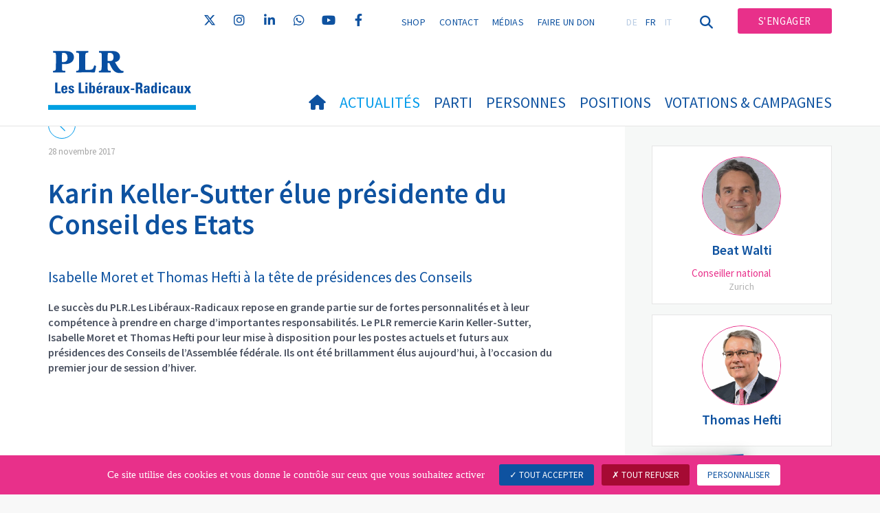

--- FILE ---
content_type: text/html; charset=utf-8
request_url: https://www.plr.ch/actualites/communiques-de-presse/detail-des-actualites/news/karin-keller-sutter-elue-presidente-du-conseil-des-etats
body_size: 9742
content:
<!DOCTYPE html>
<html lang="fr_CH">
<head>

<meta charset="utf-8">
<!-- 
	Copyright 2017 WNG SA, all rights reserved
	
	  WNG SA - Passage St-François 9 - CH-1003 Lausanne
	  Tel +41 21 320 11 11 - Fax +41 21 320 11 10
	  http://www.wng.ch/ - info[at]wng[dot]ch

	This website is powered by TYPO3 - inspiring people to share!
	TYPO3 is a free open source Content Management Framework initially created by Kasper Skaarhoj and licensed under GNU/GPL.
	TYPO3 is copyright 1998-2026 of Kasper Skaarhoj. Extensions are copyright of their respective owners.
	Information and contribution at https://typo3.org/
-->

<base href="https://www.plr.ch/">


<meta name="generator" content="TYPO3 CMS" />
<meta name="description" content="Isabelle Moret et Thomas Hefti à la tête de présidences des Conseils
Le succès du PLR.Les Libéraux-Radicaux repose en grande partie sur de fortes personnalités et à leur compétence à prendre en charge d’importantes responsabilités. Le PLR remercie Karin Keller-Sutter, Isabelle Moret et Thomas Hefti pour leur mise à disposition pour les postes actuels et futurs aux présidences des Conseils de l’Assemblée fédérale. Ils ont été brillamment élus aujourd’hui, à l’occasion du premier jour de session d’hiver." />
<meta name="keywords" content="Keller-Sutter; Moret; Hefti" />
<meta name="author" content="WNG agence digitale" />
<meta property="og:title" content="Karin Keller-Sutter élue présidente du Conseil des Etats" />
<meta property="og:type" content="article" />
<meta property="og:url" content="https://www.plr.ch/actualites/communiques-de-presse/detail-des-actualites/news/karin-keller-sutter-elue-presidente-du-conseil-des-etats" />
<meta property="og:image" content="https://www.plr.ch/fileadmin/user_upload/Medienkonferenz_27.11.2017.png" />
<meta property="og:image:width" content="0" />
<meta property="og:image:height" content="0" />
<meta property="og:description" content="Isabelle Moret et Thomas Hefti à la tête de présidences des Conseils
Le succès du PLR.Les Libéraux-Radicaux repose en grande partie sur de fortes personnalités et à leur compétence à prendre en charge d’importantes responsabilités. Le PLR remercie Karin Keller-Sutter, Isabelle Moret et Thomas Hefti pour leur mise à disposition pour les postes actuels et futurs aux présidences des Conseils de l’Assemblée fédérale. Ils ont été brillamment élus aujourd’hui, à l’occasion du premier jour de session d’hiver." />
<meta name="twitter:card" content="summary" />
<meta name="copyright" content="WNG SA © 2017" />
<meta name="language" content="fr" />


<link rel="stylesheet" href="https://www.plr.ch/typo3conf/ext/news/Resources/Public/Css/news-basic.css?1666880185" media="all">
<link rel="stylesheet" href="https://www.plr.ch/typo3conf/ext/powermail/Resources/Public/Css/Basic.css?1726555609" media="all">
<link rel="stylesheet" href="https://www.plr.ch/typo3conf/ext/wng_fe_users/Resources/Public/Css/wng_fe_users.css?1661766061" media="all">
<link rel="stylesheet" href="/fileadmin/hh_ckeditor_custom/Resources/Public/Css/custom_ckeditor.css?1624523770" media="all">
<link rel="stylesheet" href="https://www.plr.ch/typo3conf/ext/wng_plr_news/Resources/Public/css/wng_events.css?1661766199" media="all">
<link rel="stylesheet" href="https://www.plr.ch/typo3conf/ext/cart/Resources/Public/Stylesheets/cart.css?1667338913" media="all">
<link rel="stylesheet" href="https://www.plr.ch/typo3conf/ext/solr/Resources/Public/StyleSheets/Frontend/results.css?1679946562" media="all">
<link rel="stylesheet" href="https://www.plr.ch/typo3conf/ext/solr/Resources/Public/StyleSheets/Frontend/loader.css?1679946562" media="all">
<link rel="stylesheet" href="https://www.plr.ch/typo3conf/ext/solr/Resources/Public/StyleSheets/Frontend/suggest.css?1679946562" media="all">
<link rel="stylesheet" href="fileadmin/templates/plr.ch/css/bootstrap.min.css?1667896689" media="all">
<link rel="stylesheet" href="fileadmin/templates/plr.ch/css/bootstrap-theme.min.css?1667896689" media="all">
<link rel="stylesheet" href="fileadmin/templates/plr.ch/css/all.css?1692890328" media="all">
<link rel="stylesheet" href="fileadmin/templates/plr.ch/css/v4-shims.css?1695822410" media="all">
<link rel="stylesheet" href="fileadmin/templates/plr.ch/css/perfect-scrollbar.min.css?1667896689" media="all">
<link rel="stylesheet" href="fileadmin/templates/plr.ch/css/jvectormap.css?1667896689" media="all">
<link rel="stylesheet" href="fileadmin/templates/plr.ch/css/jquery-ui.min.css?1667896689" media="all">
<link rel="stylesheet" href="fileadmin/templates/plr.ch/css/jquery-ui.theme.min.css?1667896689" media="all">
<link rel="stylesheet" href="fileadmin/templates/plr.ch/css/materialize-custom-form.css?1667896689" media="all">
<link rel="stylesheet" href="fileadmin/templates/plr.ch/css/main.css?1759934067" media="all">
<link rel="stylesheet" href="fileadmin/templates/plr.ch/css/print.css?1667896689" media="all">
<link rel="stylesheet" href="fileadmin/templates/plr.ch/css/indexed_search_style.css?1667896689" media="all">
<link rel="stylesheet" href="fileadmin/templates/plr.ch/css/featherlight.css?1667896689" media="all">
<style>
/*<![CDATA[*/
<!-- 
/*InlineDefaultCss*/
/* default styles for extension "tx_frontend" */
    .ce-align-left { text-align: left; }
    .ce-align-center { text-align: center; }
    .ce-align-right { text-align: right; }

    .ce-table td, .ce-table th { vertical-align: top; }

    .ce-textpic, .ce-image, .ce-nowrap .ce-bodytext, .ce-gallery, .ce-row, .ce-uploads li, .ce-uploads div { overflow: hidden; }

    .ce-left .ce-gallery, .ce-column { float: left; }
    .ce-center .ce-outer { position: relative; float: right; right: 50%; }
    .ce-center .ce-inner { position: relative; float: right; right: -50%; }
    .ce-right .ce-gallery { float: right; }

    .ce-gallery figure { display: table; margin: 0; }
    .ce-gallery figcaption { display: table-caption; caption-side: bottom; }
    .ce-gallery img { display: block; }
    .ce-gallery iframe { border-width: 0; }
    .ce-border img,
    .ce-border iframe {
        border: 2px solid #000000;
        padding: 0px;
    }

    .ce-intext.ce-right .ce-gallery, .ce-intext.ce-left .ce-gallery, .ce-above .ce-gallery {
        margin-bottom: 10px;
    }
    .ce-image .ce-gallery { margin-bottom: 0; }
    .ce-intext.ce-right .ce-gallery { margin-left: 10px; }
    .ce-intext.ce-left .ce-gallery { margin-right: 10px; }
    .ce-below .ce-gallery { margin-top: 10px; }

    .ce-column { margin-right: 10px; }
    .ce-column:last-child { margin-right: 0; }

    .ce-row { margin-bottom: 10px; }
    .ce-row:last-child { margin-bottom: 0; }

    .ce-above .ce-bodytext { clear: both; }

    .ce-intext.ce-left ol, .ce-intext.ce-left ul { padding-left: 40px; overflow: auto; }

    /* Headline */
    .ce-headline-left { text-align: left; }
    .ce-headline-center { text-align: center; }
    .ce-headline-right { text-align: right; }

    /* Uploads */
    .ce-uploads { margin: 0; padding: 0; }
    .ce-uploads li { list-style: none outside none; margin: 1em 0; }
    .ce-uploads img { float: left; padding-right: 1em; vertical-align: top; }
    .ce-uploads span { display: block; }

    /* Table */
    .ce-table { width: 100%; max-width: 100%; }
    .ce-table th, .ce-table td { padding: 0.5em 0.75em; vertical-align: top; }
    .ce-table thead th { border-bottom: 2px solid #dadada; }
    .ce-table th, .ce-table td { border-top: 1px solid #dadada; }
    .ce-table-striped tbody tr:nth-of-type(odd) { background-color: rgba(0,0,0,.05); }
    .ce-table-bordered th, .ce-table-bordered td { border: 1px solid #dadada; }

    /* Space */
    .frame-space-before-extra-small { margin-top: 1em; }
    .frame-space-before-small { margin-top: 2em; }
    .frame-space-before-medium { margin-top: 3em; }
    .frame-space-before-large { margin-top: 4em; }
    .frame-space-before-extra-large { margin-top: 5em; }
    .frame-space-after-extra-small { margin-bottom: 1em; }
    .frame-space-after-small { margin-bottom: 2em; }
    .frame-space-after-medium { margin-bottom: 3em; }
    .frame-space-after-large { margin-bottom: 4em; }
    .frame-space-after-extra-large { margin-bottom: 5em; }

    /* Frame */
    .frame-ruler-before:before { content: ''; display: block; border-top: 1px solid rgba(0,0,0,0.25); margin-bottom: 2em; }
    .frame-ruler-after:after { content: ''; display: block; border-bottom: 1px solid rgba(0,0,0,0.25); margin-top: 2em; }
    .frame-indent { margin-left: 15%; margin-right: 15%; }
    .frame-indent-left { margin-left: 33%; }
    .frame-indent-right { margin-right: 33%; }
/* default styles for extension "tx_wngplrnews_wngplrnews" */
	textarea.f3-form-error {
		background-color:#FF9F9F;
		border: 1px #FF0000 solid;
	}

	input.f3-form-error {
		background-color:#FF9F9F;
		border: 1px #FF0000 solid;
	}

	.tx-wng-plr-news table {
		border-collapse:separate;
		border-spacing:10px;
	}

	.tx-wng-plr-news table th {
		font-weight:bold;
	}

	.tx-wng-plr-news table td {
		vertical-align:top;
	}

	.typo3-messages .message-error {
		color:red;
	}

	.typo3-messages .message-ok {
		color:green;
	}

/* default styles for extension "tx_nslazyload" */
    figure {
      display: block;
    }
    img:not([src]) {
      visibility: hidden;
    }
    /* Fixes Firefox anomaly during image load */
    @-moz-document url-prefix() {
      img:-moz-loading {
        visibility: hidden;
      }
    }

-->
/*]]>*/
</style>


<script src="fileadmin/templates/plr.ch/js/vendor/jquery-2.2.0.min.js?1667896690"></script>
<script src="fileadmin/templates/plr.ch/js/vendor/featherlight.js?1667896690"></script>
<script src="fileadmin/templates/plr.ch/js/vendor/jquery.cookie.js?1667896690"></script>


<title>PLR.Les Libéraux-Radicaux - Détail des actualités</title><meta name="viewport" content="width=device-width, initial-scale=1, maximum-scale=1.0, user-scalable=no"><link href="https://fonts.googleapis.com/css?family=Source+Sans+Pro:300,400,400i,600,700" rel="stylesheet"><link rel="home" href="" /><meta http-equiv="X-UA-Compatible" content="IE=Edge" /><link rel="stylesheet" type="text/css" href="//cdnjs.cloudflare.com/ajax/libs/cookieconsent2/3.1.0/cookieconsent.min.css" /><script src="//cdnjs.cloudflare.com/ajax/libs/cookieconsent2/3.1.0/cookieconsent.min.js"></script>  <script type="text/javascript" src="/tarteaucitron/tarteaucitron.js"></script>
  <script type="text/javascript">
    tarteaucitron.init({
      "privacyUrl": "", /* Privacy policy url */

      "hashtag": "#tarteaucitron", /* Open the panel with this hashtag */
      "cookieName": "tarteaucitron", /* Cookie name */

      "orientation": "bottom", /* Banner position (top - bottom) */
                       
      "showAlertSmall": false, /* Show the small banner on bottom right */
      "cookieslist": true, /* Show the cookie list */
                       
      "showIcon": false, /* Show cookie icon to manage cookies */
      "iconPosition": "BottomRight", /* BottomRight, BottomLeft, TopRight and TopLeft */

      "adblocker": false, /* Show a Warning if an adblocker is detected */
                       
      "DenyAllCta" : true, /* Show the deny all button */
      "AcceptAllCta" : true, /* Show the accept all button when highPrivacy on */
      "highPrivacy": true, /* HIGHLY RECOMMANDED Disable auto consent */
                       
      "handleBrowserDNTRequest": false, /* If Do Not Track == 1, disallow all */

      "removeCredit": true, /* Remove credit link */
      "moreInfoLink": false, /* Show more info link */

      "useExternalCss": false, /* If false, the tarteaucitron.css file will be loaded */
      "useExternalJs": false, /* If false, the tarteaucitron.js file will be loaded */
                      
      "readmoreLink": "", /* Change the default readmore link */

      "mandatory": true, /* Show a message about mandatory cookies */

        "showIcon": false, /* Show cookie icon to manage cookies */
    });
  </script><script type="text/javascript">
  var tarteaucitronForceLanguage = 'fr';
</script>      <link rel="apple-touch-icon-precomposed" href="fileadmin/templates/plr.ch/img/icons/apple-touch-icon-precomposed.png">  <link rel="apple-touch-icon" sizes="180x180" href="/fileadmin/templates/plr.ch/img/favicons/fr/apple-touch-icon.png">
  <link rel="icon" type="image/png" sizes="32x32" href="/fileadmin/templates/plr.ch/img/favicons/fr/favicon-32x32.png">
  <link rel="icon" type="image/png" sizes="16x16" href="/fileadmin/templates/plr.ch/img/favicons/fr/favicon-16x16.png">
  <link rel="manifest" href="/fileadmin/templates/plr.ch/img/favicons/fr/manifest.json">
  <link rel="mask-icon" href="/fileadmin/templates/plr.ch/img/favicons/fr/safari-pinned-tab.svg" color="#0e52a0">
  <link rel="shortcut icon" href="/fileadmin/templates/plr.ch/img/favicons/fr/favicon.ico">
  <meta name="apple-mobile-web-app-title" content="PLR.Les Libéraux-Radicaux">
  <meta name="application-name" content="PLR.Les Libéraux-Radicaux">
  <meta name="msapplication-config" content="/fileadmin/templates/plr.ch/img/favicons/fr/browserconfig.xml">
  <meta name="theme-color" content="#ffffff"><script src="https://unpkg.com/isotope-layout@3/dist/isotope.pkgd.min.js"></script><script type="text/javascript">
  tarteaucitron.user.googletagmanagerId = 'GTM-KQK9BT5';
  (tarteaucitron.job = tarteaucitron.job || []).push('googletagmanager');
</script>
<link rel="canonical" href="https://www.plr.ch/actualites/communiques-de-presse/detail-des-actualites/news/karin-keller-sutter-elue-presidente-du-conseil-des-etats"/>

<link rel="alternate" hreflang="fr_CH" href="https://www.plr.ch/actualites/communiques-de-presse/detail-des-actualites/news/karin-keller-sutter-elue-presidente-du-conseil-des-etats"/>
<link rel="alternate" hreflang="it-CH" href="https://www.plr.ch/it/comunicati/comunicati-detail/news/5622"/>
<link rel="alternate" hreflang="x-default" href="https://www.fdp.ch/aktuell/medienmitteilungen/medienmitteilung-detail/news/karin-keller-sutter-elue-presidente-du-conseil-des-etats"/>
</head>
<body><!-- Google Tag Manager (noscript) --><noscript><iframe src="https://www.googletagmanager.com/ns.html?id=GTM-KQK9BT5" height="0" width="0" style="display:none;visibility:hidden"></iframe></noscript><!-- End Google Tag Manager (noscript) -->








<header id="header">

      <div class="container">

        <div class="topheader-nav">

          <div class="link-national"></div><div class="tx-dce-pi1">
	
	<ul class="social-links">
		
			<li class="social-twitter">
				<a href="https://x.com/plr_suisse?lang=en" target="_blank" rel="noreferrer">
					
							<i class="fa-brands fa-x-twitter"></i>
						
				</a>
			</li>
		
			<li class="social-instagram">
				<a href="https://www.instagram.com/plr_suisse/" target="_blank" rel="noreferrer">
					
							<i class="fa fa-instagram" aria-hidden="true"></i>
						
				</a>
			</li>
		
			<li class="social-linkedin">
				<a href="https://www.linkedin.com/company/plr.les-lib-raux-radicaux" target="_blank" rel="noreferrer">
					
							<i class="fa fa-linkedin" aria-hidden="true"></i>
						
				</a>
			</li>
		
			<li class="social-whatsapp">
				<a href="https://www.whatsapp.com/channel/0029VaE7WcqJENxxPCvevu3O" target="_blank" rel="noreferrer">
					
							<i class="fa fa-whatsapp" aria-hidden="true"></i>
						
				</a>
			</li>
		
			<li class="social-youtube-play">
				<a href="https://www.youtube.com/user/FDPSchweiz" target="_blank" rel="noreferrer">
					
							<i class="fa fa-youtube-play" aria-hidden="true"></i>
						
				</a>
			</li>
		
			<li class="social-facebook">
				<a href="https://www.facebook.com/plr.lesliberauxradicaux" target="_blank" rel="noreferrer">
					
							<i class="fa fa-facebook" aria-hidden="true"></i>
						
				</a>
			</li>
		
	</ul>

</div><ul class="top-nav"><li><a href="https://shop.fdp.ch/fr" target="_blank">Shop</a></li><li><a href="/contact" target="_top">Contact</a></li><li><a href="/medias" target="_top">Médias</a></li><li><a href="/faire-un-don" target="_top">Faire un don</a></li></ul><ul class="lang-nav"><li> <a href="https://www.fdp.ch/aktuell/medienmitteilungen/medienmitteilung-detail/news/karin-keller-sutter-elue-presidente-du-conseil-des-etats" target="_top">DE</a> </li><li class="active"> <a href="/actualites/communiques-de-presse/detail-des-actualites/news/karin-keller-sutter-elue-presidente-du-conseil-des-etats" target="_top">FR</a> </li><li> <a href="/it/comunicati/comunicati-detail/news/5622" target="_top">IT</a> </li></ul><a href="/actualites/communiques-de-presse/detail-des-actualites" target="_top" class="search-toggle"><i class="fa fa-search" aria-hidden="true"></i></a><ul class="commit"><li><a href="/sengager" target="_top" class="btn">S'engager</a></li></ul>

        </div>

        <div class="navbar-header">

          <a href="partei/werte/" target="_top" class="search-toggle visible-sm visible-xs"><i class="fa fa-search" aria-hidden="true"></i></a>

          <button aria-controls="navbar" aria-expanded="false" data-target="#navbar" data-toggle="collapse" class="navbar-toggle collapsed" type="button">

            <span class="icon-bar"></span>

            <span class="icon-bar"></span>

            <span class="icon-bar"></span>

          </button>

          <div id="branding">

              <a title="PLR.Les Libéraux-Radicaux" class="navbar-brand"><img src="/fileadmin/templates/plr.ch/img/logo/logo_plr_new.svg" width="270" height="104" alt="PLR.Les Libéraux-Radicaux" /></a>
          </div>

        </div>

      </div>

      <div id="container-navbar" class="container">

        <div id="navbar" class="navbar-collapse collapse">

          <nav id="nav">

            <ul class="menu"><li><a href="/accueil"><i class="fa fa-home"></i><span style="display:none;">Willkommen</span></a></li><li class="main-submenu  active"><a data-toggle="dropdown" class="dropdown-toggle" href="/actualites">Actualités</a><div class="dropdown-menu"><div class="navToggle toggle"><div></div><div></div></div><div class="container row"><ul class="col-md-5 col-md-offset-1"><li><a href="/actualites/imposition-individuelle">Imposition individuelle</a></li><li><a href="/actualites/communiques-de-presse">Communiqués de presse</a></li><li><a href="/actualites/interventions-parlementaires">Interventions Parlementaires</a></li><li><a href="/actualites/consultations">Consultations</a></li><li><a href="/actualites/journaux">Journaux</a></li><li><a href="/actualites/calendrier-et-manifestations">Calendrier et manifestations</a></li><li class="dropdown-submenu"><a href="/actualites/offres-demploi">Offres d&#039;emploi</a><ul class="dropdown-menu fourthDropSubMenu col-md-12 col-md-offset-1"><li ><a href="/actualites/offres-demploi/un-ou-une-coordinateur-devenement-plr-operationnel">Un ou une coordinateur d’événement PLR opérationnel</a></li></ul></li></ul></div></div></li><li class="main-submenu "><a data-toggle="dropdown" class="dropdown-toggle" href="/parti">Parti</a><div class="dropdown-menu"><div class="navToggle toggle"><div></div><div></div></div><div class="container row"><ul class="col-md-5 col-md-offset-1"><li><a href="/parti/portrait">Portrait</a></li><li class="dropdown-submenu"><a href="/parti/organes">Organes</a><ul class="dropdown-menu fourthDropSubMenu col-md-12 col-md-offset-1"><li ><a href="/parti/organes/assemblee-des-delegues">Assemblée des délégués</a></li><li ><a href="/parti/organes/conference-des-presidents-de-partis-cpp">Conférence des présidents de partis (CPP)</a></li><li ><a href="/parti/organes/comite-directeur">Comité directeur</a></li><li ><a href="/parti/organes/presidence-du-groupe-parlementaire">Présidence du groupe parlementaire</a></li><li ><a href="/parti/organes/groupe-parlementaire">Groupe parlementaire</a></li></ul></li><li><a href="/parti/partis-cantonaux">Partis cantonaux</a></li><li class="dropdown-submenu"><a href="/parti/groupements">Groupements</a><ul class="dropdown-menu fourthDropSubMenu col-md-12 col-md-offset-1"><li ><a href="https://www.plr-femmes.ch/" target="_blank" rel="noreferrer">Femmes PLR</a></li><li ><a href="https://jungfreisinnige.ch/fr/" target="_blank" rel="noreferrer">Jeunes libéraux-radicaux</a></li><li ><a href="https://www.plr-international.com/" target="_blank" rel="noreferrer">PLR International</a></li><li ><a href="http://fdp-servicepublic.ch" target="_blank" rel="noreferrer">PLR Service Public</a></li><li ><a href="http://radigal.ch/" target="_blank" rel="noreferrer">Radigal</a></li><li ><a href="https://www.plr-urbain.ch/" target="_blank" rel="noreferrer">PLR Urbain</a></li></ul></li></ul></div></div></li><li class="main-submenu "><a data-toggle="dropdown" class="dropdown-toggle" href="/personnes">Personnes</a><div class="dropdown-menu"><div class="navToggle toggle"><div></div><div></div></div><div class="container row"><ul class="col-md-5 col-md-offset-1"><li><a href="/personnes/conseillers-federaux">Conseillers fédéraux</a></li><li><a href="/personnes/conseillers-nationaux">Conseillers nationaux</a></li><li><a href="/personnes/conseillers-aux-etats">Conseillers aux États</a></li><li><a href="/personnes/conseillers-detat">Conseillers d&#039;État</a></li><li><a href="/personnes/secretariat-general">Secrétariat général</a></li></ul></div></div></li><li class="main-submenu "><a data-toggle="dropdown" class="dropdown-toggle" href="/positions">Positions</a><div class="dropdown-menu"><div class="navToggle toggle"><div></div><div></div></div><div class="container row"><ul class="col-md-5 col-md-offset-1"><li><a href="/positions/agriculture">Agriculture</a></li><li><a href="/positions/politique-exterieure">Politique extérieure</a></li><li><a href="/positions/formation-recherche-et-innovation">Formation, recherche et innovation</a></li><li><a href="/positions/politique-budgetaire">Politique budgétaire</a></li><li><a href="/positions/sante">Santé</a></li><li><a href="/positions/migration">Migration</a></li></ul><ul class="col-md-5 dropdow-separation"><li><a href="/positions/assurances-sociales">Assurances sociales</a></li><li><a href="/positions/securite-et-armee">Sécurité et armée</a></li><li><a href="/positions/institutions-famille-et-societe">Institutions, famille et société</a></li><li><a href="/positions/environnement-transports-energie-et-communication">Environnement, Transports, Energie et Communication</a></li><li><a href="/positions/economie-et-fiscalite">Économie et fiscalité</a></li><li><a href="/positions/moins-de-bureaucratie-et-etat-svelte">Moins de bureaucratie et État svelte</a></li></ul></div></div></li><li class="main-submenu "><a data-toggle="dropdown" class="dropdown-toggle" href="/votations-campagnes/recommandations-de-vote">Votations &amp; Campagnes</a><div class="dropdown-menu"><div class="navToggle toggle"><div></div><div></div></div><div class="container row"><ul class="col-md-5 col-md-offset-1"><li><a href="/votations-campagnes/recommandations-de-vote">Recommandations de vote</a></li><li class="dropdown-submenu"><a href="/votations-campagnes/campagnes">Campagnes</a><ul class="dropdown-menu fourthDropSubMenu col-md-12 col-md-offset-1"><li ><a href="https://ja-zur-individualbesteuerung.ch/fr/" target="_blank" rel="noreferrer">OUI à l&#039;imposition individuelle</a></li><li ><a href="/votations-campagnes/campagnes/non-a-linitiative-pour-un-fonds-climat">NON à l’initiative pour un fonds climat</a></li><li ><a href="https://initiative-resiliation-non.ch/" target="_blank" rel="noreferrer">NON à l’initiative de résiliation de l’UDC</a></li></ul></li></ul></div></div></li></ul>



          </nav>

          <div class="topheader-nav sticky-mobile hidden-lg hidden-md">

            <div class="link-national"></div><div class="tx-dce-pi1">
	
	<ul class="social-links">
		
			<li class="social-twitter">
				<a href="https://twitter.com/PLR_Suisse" target="_blank" rel="noreferrer">
					
							<i class="fa-brands fa-x-twitter"></i>
						
				</a>
			</li>
		
			<li class="social-instagram">
				<a href="https://www.instagram.com/plr_suisse" target="_blank" rel="noreferrer">
					
							<i class="fa fa-instagram" aria-hidden="true"></i>
						
				</a>
			</li>
		
			<li class="social-linkedin">
				<a href="https://www.linkedin.com/company/plr.les-lib-raux-radicaux" target="_blank" rel="noreferrer">
					
							<i class="fa fa-linkedin" aria-hidden="true"></i>
						
				</a>
			</li>
		
			<li class="social-youtube-play">
				<a href="https://www.youtube.com/user/FDPSchweiz" target="_blank" rel="noreferrer">
					
							<i class="fa fa-youtube-play" aria-hidden="true"></i>
						
				</a>
			</li>
		
			<li class="social-whatsapp">
				<a href="https://www.whatsapp.com/channel/0029VaE7WcqJENxxPCvevu3O" target="_blank" rel="noreferrer">
					
							<i class="fa fa-whatsapp" aria-hidden="true"></i>
						
				</a>
			</li>
		
			<li class="social-facebook">
				<a href="https://www.facebook.com/plr.lesliberauxradicaux" target="_blank" rel="noreferrer">
					
							<i class="fa fa-facebook" aria-hidden="true"></i>
						
				</a>
			</li>
		
	</ul>

</div><ul class="top-nav"><li><a href="https://shop.fdp.ch/fr" target="_blank">Shop</a></li><li><a href="/contact" target="_top">Contact</a></li><li><a href="/medias" target="_top">Médias</a></li><li><a href="/faire-un-don" target="_top">Faire un don</a></li></ul><ul class="lang-nav"><li> <a href="https://www.fdp.ch/aktuell/medienmitteilungen/medienmitteilung-detail/news/karin-keller-sutter-elue-presidente-du-conseil-des-etats" target="_top">DE</a> </li><li class="active"> <a href="/actualites/communiques-de-presse/detail-des-actualites/news/karin-keller-sutter-elue-presidente-du-conseil-des-etats" target="_top">FR</a> </li><li> <a href="/it/comunicati/comunicati-detail/news/5622" target="_top">IT</a> </li></ul><a href="/actualites/communiques-de-presse/detail-des-actualites" target="_top" class="search-toggle"><i class="fa fa-search" aria-hidden="true"></i></a><ul class="commit"><li><a href="/sengager" target="_top" class="btn">S'engager</a></li></ul>

          </div>

        </div>

         
<div class="dropdown-search">
	<div id="closeSearch" class="navToggle toggle">
        <div></div>
        <div></div>
    </div>

    <!--Solr search form -->
    
            
    

            <div id="c138651" class="frame frame-default frame-type-list frame-layout-0">
                
                
                    



                
                
                    

    



                
                

    
        
<div class="tx_solr container">
	<div class="row">
		<div class="col-md-12">
			
	
        <div class="tx-solr-search-form">
            <form method="get" id="tx-solr-search-form-pi-results" action="/recherche" data-suggest="/recherche?type=7384" data-suggest-header="Meilleurs résultats" accept-charset="utf-8">
                

                

                <div class="input-group">
                    <input type="text" class="tx-solr-q js-solr-q tx-solr-suggest tx-solr-suggest-focus form-control" name="tx_solr[q]" value="" />
                    <button class="btn btn-primary tx-solr-submit" type="submit">
                        <i class="fa fa-search" aria-hidden="true"></i>
                    </button>
                </div>
            </form>
        </div>
    

		</div>
	</div>
</div>
    


                
                    



                
                
                    



                
            </div>

        


        
</div>
</div>



    </header>

        
  
<!--TYPO3SEARCH_begin--> 
    
    <div id="content" class="content-page content-little-right" style="">
      <div class="container">    
        <div class="row">      
          <div id="main-content" class="col-md-8">
            
    

            <div id="c550" class="frame frame-default frame-type-list frame-layout-0">
                
                
                    



                
                
                    



                
                

    
        


	


<div class="news news-single">
	<div class="article" itemscope="itemscope" itemtype="http://schema.org/Article">
		
    

            
                    <!-- communiqués de presse -->
                    
                            
                             <!-- date -->
                            <div class="news-list-date ">
                                 <time
                                    datetime="2017-11-28">
                                28
                                
                                novembre 2017
                                <meta itemprop="datePublished"
                                      content="2017-11-28" />
                            </time>
                            </div>
                            <div class="header">
                                
                                        <h1 itemprop="headline">Karin Keller-Sutter élue présidente du Conseil des Etats</h1>
                                    
                            </div>
                            
                                <!-- teaser -->
                                <div class="teaser">
                                    <h2>Isabelle Moret et Thomas Hefti à la tête de présidences des Conseils</h2>
<p>Le succès du PLR.Les Libéraux-Radicaux repose en grande partie sur de fortes personnalités et à leur compétence à prendre en charge d’importantes responsabilités. Le PLR remercie Karin Keller-Sutter, Isabelle Moret et Thomas Hefti pour leur mise à disposition pour les postes actuels et futurs aux présidences des Conseils de l’Assemblée fédérale. Ils ont été brillamment élus aujourd’hui, à l’occasion du premier jour de session d’hiver.</p>
                                </div>
                            
                            

                            



	<!-- fal media files -->
	<div class="news-img-wrap">
		

			
				<div class="outer">
					
						

<div class="mediaelement mediaelement-image test2">
	
			
					<img src="https://www.plr.ch/fileadmin/_processed_/2/b/csm_Medienkonferenz_27.11.2017_8fa9305d0c.png" width="750" height="742" alt="" />
				
		
</div>


					
					
					
				</div>
			
		
	</div>

 <!-- main text -->
                            <div class="news-text-wrap" itemprop="articleBody">
                                <p>Karin Keller-Sutter a été élue aujourd’hui au poste de présidente du Conseil des Etats et Isabelle Moret à la 2<sup>ème</sup> vice-présidence du Conseil national. Après les présidences aux Conseils de Christa Markwalder et Raphaël Comte en 2015/2016, ce sont une nouvelle fois des membres du groupe parlementaire libéral-radical qui prendront en charge d’importantes responsabilités au sein de l'Assemblée fédérale. Le PLR remercie également Thomas Hefti pour sa mise à disposition pour le poste de scrutateur suppléant au Conseil des Etats. La prochaine présidence est ainsi déjà en vue. PLR.Les Libéraux-Radicaux les félicite tous les trois pour leur élection !</p>
<p><strong>Karin Keller-Sutter reprend dès à présent la présidence du Conseil des Etats</strong></p>
<p>Karin Keller-Sutter a déjà démontré sa compétence et son aptitude de gestion à tous les niveaux du système politique : en tant que conseillère communale, membre du parlement cantonal, présidente du parti cantonal, conseillère d’Etat et, depuis 2011 en tant que Conseillère aux Etats pour le canton de St Gall, son canton. Dans la Chambre haute, elle travaille au sein des commissions de la sécurité sociale et de la santé publique, de l’économie et des redevances ainsi que de la commission de politique extérieure.</p>
<p><strong>Isabelle Moret, première citoyenne suissesse en 2019/2020 </strong></p>
<p>La conseillère nationale Isabelle Moret est une politicienne extrêmement chevronnée. Membre durant sept ans au Grand conseil du canton de Vaud, elle est entrée au Conseil national en 2006. Elle représente les intérêts de l’électorat libéral dans la commission des institutions politiques ainsi que dans la commission de sécurité sociale et de santé publique. Elle a occupé le poste de vice-présidente du PLR Suisse de 2008 à 2016.</p>
<p>Liberté, Cohésion et Innovation <strong>– par amour de la Suisse.</strong></p>
                            </div> <!-- Link Back -->
                            <div class="news-backlink-wrap"> <a href="javascript:history.back();"> <svg version="1.1"
                                        class="back_arrow" xmlns="http://www.w3.org/2000/svg"
                                        xmlns:xlink="http://www.w3.org/1999/xlink" x="0px" y="0px"
                                        viewBox="0 0 9.6 17.5" style="enable-background:new 0 0 9.6 17.5;"
                                        xml:space="preserve">
                                        <polygon class="st0" points="0,8.7 8.7,0 9.5,0.8 1.6,8.7 9.6,16.7 8.8,17.5 " />
                                    </svg> </a> </div> <!-- related things -->
                            <div class="news-related-wrap">
                                
                                
                                
                            </div>
                            



                        
                
        

	</div>
</div>

    


                
                    



                
                
                    



                
            </div>

        


          </div>
          <div class="col-md-1"></div>
          <div id="right-content" class="col-md-3">     
            
    

            <div id="c841" class="frame frame-default frame-type-list frame-layout-0">
                
                
                    



                
                
                    



                
                

    
        


	


<div class="news news-single">
	<div class="article" itemscope="itemscope" itemtype="http://schema.org/Article">
		
    

            
                    <!-- communiqués de presse -->
                    

                            
                                <div class="wng-user-member">
                                    <a href="/actualites/communiques-de-presse/detail-des-actualites/contact-details/members/user/beat-walti">
                                        
                                                
                                                    
                                                        <div class="img-member">
                                                            <img alt="Beat Walti" src="https://www.plr.ch/fileadmin/_processed_/0/5/csm_fdp_Kanton_Zurich_Beat_Walti_f145fa2db9.jpg" width="650" height="650" />
                                                        </div>
                                                    
                                                
                                            
                                        <div class="user-info">
                                            <div class="user-name">Beat Walti</div>

                                            

                                            <div class="user-role user-role-2">
                                                
                                                        
                                                        
                                                            
                                                                
                                                                     Conseiller national 
                                                                
                                                            
                                                        
                                                    
                                            </div>

                                            <div class="user-canton">
                                                
                                                        Zurich
                                                    
                                            </div>
                                        </div>
                                    </a>
                                </div>
                            
                                <div class="wng-user-member">
                                    <a href="/actualites/communiques-de-presse/detail-des-actualites/contact-details/members/user/thomas-hefti">
                                        
                                                
                                                    
                                                        <div class="img-member">
                                                            <img alt="Thomas Hefti" src="https://www.plr.ch/fileadmin/_processed_/b/a/csm_GL_Thomas_Hefti_FDP_88823118a5.jpg" width="650" height="650" />
                                                        </div>
                                                    
                                                
                                            
                                        <div class="user-info">
                                            <div class="user-name">Thomas Hefti</div>

                                            

                                            <div class="user-role user-role-2">
                                                
                                                        
                                                        
                                                    
                                            </div>

                                            <div class="user-canton">
                                                
                                                        <div style="display:none"></div>
                                                        
                                                    
                                            </div>
                                        </div>
                                    </a>
                                </div>
                            
                        
                
        

	</div>
</div>

    


                
                    



                
                
                    



                
            </div>

        

<div class="dce-graphic-element">
		
				<a href="/sengager" target="_top">
					<p class="graphic-element">
						
								<span class="title-blue">Rendons</span>
							
						
								<span class="title-magenta">la Suisse forte !</span>
							
					</p>
				</a>
			
	</div>
          </div>
        </div>
      </div>
    </div><!-- /content -->
    <div class="bottom-content">
      
    </div>
<!--TYPO3SEARCH_end-->  

<!-- /content -->
<footer>
    <div class="container">
        <div class="row">
            <div class="col-sm-3">
                
    

            <div id="c199" class="frame frame-default frame-type-text frame-layout-0">
                
                
                    



                
                
                    



                
                

    <p><strong>PLR.Les Libéraux-Radicaux</strong><br> Neuengasse 20<br> CH-3011 Berne</p>
<p>&nbsp;</p>


                
                    



                
                
                    



                
            </div>

        


            </div>
            <div class="col-sm-3">
                
    

            <div id="c200" class="frame frame-default frame-type-text frame-layout-0">
                
                
                    



                
                
                    



                
                

    <p>T +41 31 320 35 35<br> <a href="mailto:info@plr.ch">info@plr.ch</a></p>
<p>&nbsp;</p>
<p><strong>Heures d'ouverture du Secrétariat général</strong></p>
<p>Lu-Ve : 8h15-12h00 // 13h30-16h30</p>


                
                    



                
                
                    



                
            </div>

        


            </div>
            <div class="col-sm-6">
                <div class="tx-dce-pi1">
	
	<ul class="social-links">
		
			<li class="social-twitter">
				<a href="https://twitter.com/PLR_Suisse" target="_blank" rel="noreferrer">
					
							<i class="fa-brands fa-x-twitter"></i>
						
				</a>
			</li>
		
			<li class="social-instagram">
				<a href="https://www.instagram.com/plr_suisse" target="_blank" rel="noreferrer">
					
							<i class="fa fa-instagram" aria-hidden="true"></i>
						
				</a>
			</li>
		
			<li class="social-linkedin">
				<a href="https://www.linkedin.com/company/plr.les-lib-raux-radicaux" target="_blank" rel="noreferrer">
					
							<i class="fa fa-linkedin" aria-hidden="true"></i>
						
				</a>
			</li>
		
			<li class="social-youtube-play">
				<a href="https://www.youtube.com/user/FDPSchweiz" target="_blank" rel="noreferrer">
					
							<i class="fa fa-youtube-play" aria-hidden="true"></i>
						
				</a>
			</li>
		
			<li class="social-whatsapp">
				<a href="https://www.whatsapp.com/channel/0029VaE7WcqJENxxPCvevu3O" target="_blank" rel="noreferrer">
					
							<i class="fa fa-whatsapp" aria-hidden="true"></i>
						
				</a>
			</li>
		
			<li class="social-facebook">
				<a href="https://www.facebook.com/plr.lesliberauxradicaux" target="_blank" rel="noreferrer">
					
							<i class="fa fa-facebook" aria-hidden="true"></i>
						
				</a>
			</li>
		
	</ul>

</div>
            </div>
            <a id="back-to-top" href="#" class="hidden-lg hidden-md">
                <i class="fa fa-angle-up" aria-hidden="true"></i>
            </a>
        </div>
        <div class="footer-nav">
            <div class="row">
                <div class="col-sm-6">
                    <ul><li><a href="/footer-menu/sitemap" target="_top">Sitemap</a></li><li><a href="/contact" target="_top">Contact</a></li><li><a href="/transparence-du-financement-de-la-vie-politique" target="_top">Transparence du financement de la vie politique</a></li><li><a href="//www.plr.ch/footer-menu/declaration-de-confidentialite/" target="_blank">Déclaration de confidentialité</a></li><li><a href="javascript:tarteaucitron.userInterface.openPanel();">Gestion des données</a></li></ul>
                </div>
                <div class="col-sm-6">
                    <p class="pull-right">
                        &copy; PLR.Les Libéraux-Radicaux<span class="hidden-xs"> - </span><span class="wng-creation">Une création&nbsp;<a href="https://www.wng.ch" title="WNG SA" target="_blank" rel="noreferrer">WNG agence digitale</a></span>
                    </p>
                </div>
            </div>
        </div>
    </div>
</footer>
<script src="https://www.plr.ch/typo3conf/ext/solr/Resources/Public/JavaScript/JQuery/jquery.autocomplete.min.js?1679946563"></script>
<script src="https://www.plr.ch/typo3conf/ext/solr/Resources/Public/JavaScript/suggest_controller.js?1679946558"></script>
<script src="https://www.plr.ch/typo3conf/ext/solr/Resources/Public/JavaScript/JQuery/jquery.URI.min.js?1679946563"></script>
<script src="https://www.plr.ch/typo3conf/ext/solr/Resources/Public/JavaScript/search_controller.js?1679946558"></script>
<script src="https://www.plr.ch/typo3conf/ext/powermail/Resources/Public/JavaScript/Powermail/Form.min.js?1726555609" defer="defer"></script>
<script src="https://www.plr.ch/typo3conf/ext/wng_fe_users/Resources/Public/JavaScript/wngfeusers_members.js?1732630978"></script>
<script src="https://www.plr.ch/typo3conf/ext/cart/Resources/Public/JavaScripts/cart.js?1667338913"></script>
<script src="fileadmin/templates/plr.ch/js/vendor/bootstrap.js?1667896690"></script>
<script src="fileadmin/templates/plr.ch/js/vendor/modernizr-3.3.1-respond-1.4.2.min.js?1667896690"></script>
<script src="fileadmin/templates/plr.ch/js/vendor/perfect-scrollbar.jquery.min.js?1667896690"></script>
<script src="fileadmin/templates/plr.ch/js/vendor/jquery.film_roll.min.js?1667896690"></script>
<script src="fileadmin/templates/plr.ch/js/vendor/jquery-ui.min.js?1667896690"></script>
<script src="fileadmin/templates/plr.ch/js/vendor/html5lightbox.js?1667896690"></script>
<script src="fileadmin/templates/plr.ch/js/vendor/jquery.touchSwipe.min.js?1667896690"></script>
<script src="fileadmin/templates/plr.ch/js/main.js?1686665111"></script>
<script src="https://www.plr.ch/typo3conf/ext/ns_lazy_load/Resources/Public/JavaScript/jquery.lazyload.js?1645005745"></script>
<script src="https://www.plr.ch/typo3conf/ext/ns_lazy_load/Resources/Public/JavaScript/main.js?1645005745"></script>


</body>
</html>

--- FILE ---
content_type: text/css; charset=utf-8
request_url: https://www.plr.ch/fileadmin/hh_ckeditor_custom/Resources/Public/Css/custom_ckeditor.css?1624523770
body_size: 438
content:
sub, sup { font-size: 75%; line-height: 0; position: relative; vertical-align: baseline; }
sup { top: -0.5em; }
sub { bottom: -0.25em; }

.bold, strong, b { font-weight: 800; }
.align-left, .text-left { text-align: left; }
.align-center, .text-center { text-align: center; }
.align-right, .text-right { text-align: right; }
.align-justify, .text-justify { text-align: justify; }

blockquote { border-left: 4px solid; font-style: italic; padding-left: 20px; margin-bottom: 10px; }
blockquote p:last-child { padding-bottom: 0; }

.color1 { color: #4267b2; }
.color2 { color: #1da1f2; }
.color3 { color: #ba317f; }
.color4 { color: #ff0000; }
.color5 { color: #0077b5; }
.color6 { color: #666666; }
.color7 { color: #074ea1; }
.color8 { color: #00a0db; }
.color9 { color: #e2001a; }
.content-box-blue-bg { background: #009aea; color: #fff; padding: 5px; }
.content-box-dark-blue-bg { border: 2px solid #0E52A0; padding: 5px; }
.content-box-light-blue-bg { border: 2px solid #009aea; padding: 5px; }
